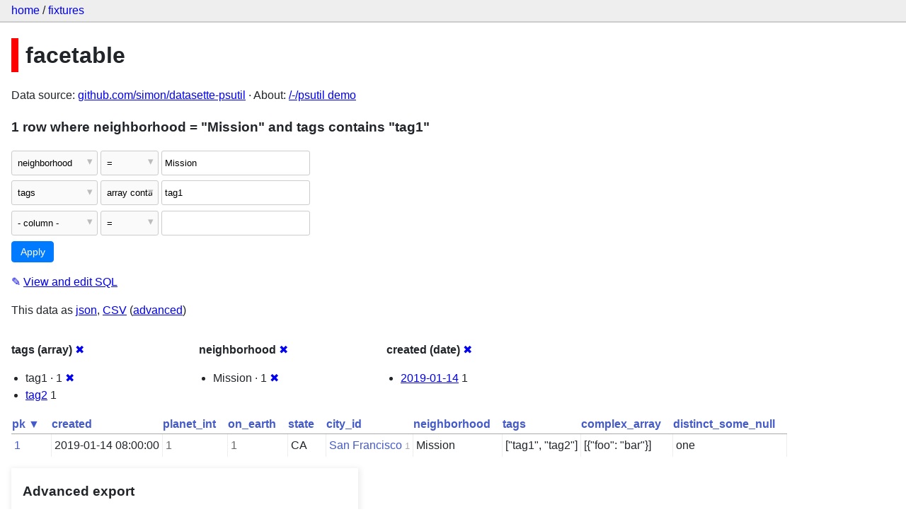

--- FILE ---
content_type: text/html; charset=utf-8
request_url: https://datasette-psutil-demo-j7hipcg4aq-uw.a.run.app/fixtures/facetable?_facet_array=tags&_facet=neighborhood&tags__arraycontains=tag1&neighborhood=Mission&_facet_date=created
body_size: 25350
content:
<!DOCTYPE html>
<html>
<head>
    <title>fixtures: facetable: 1 row
    where where neighborhood = &#34;Mission&#34; and tags contains &#34;tag1&#34;</title>
    <link rel="stylesheet" href="/-/static/app.css?67429e">
    <meta name="viewport" content="width=device-width, initial-scale=1, shrink-to-fit=no">




<style>
@media only screen and (max-width: 576px) {

    .rows-and-columns td:nth-of-type(1):before { content: "pk"; }

    .rows-and-columns td:nth-of-type(2):before { content: "created"; }

    .rows-and-columns td:nth-of-type(3):before { content: "planet_int"; }

    .rows-and-columns td:nth-of-type(4):before { content: "on_earth"; }

    .rows-and-columns td:nth-of-type(5):before { content: "state"; }

    .rows-and-columns td:nth-of-type(6):before { content: "city_id"; }

    .rows-and-columns td:nth-of-type(7):before { content: "neighborhood"; }

    .rows-and-columns td:nth-of-type(8):before { content: "tags"; }

    .rows-and-columns td:nth-of-type(9):before { content: "complex_array"; }

    .rows-and-columns td:nth-of-type(10):before { content: "distinct_some_null"; }

}
</style>

</head>
<body class="table db-fixtures table-facetable">

<nav class="hd">
    <p class="crumbs">
        <a href="/">home</a> /
        <a href="/fixtures">fixtures</a>
    </p>
    
</nav>

<div class="bd">


    





<h1 style="padding-left: 10px; border-left: 10px solid #ff0000">facetable</h1>



    <p>
    
    
        Data source: 
            <a href="https://github.com/simon/datasette-psutil">
        github.com/simon/datasette-psutil</a>
    
    &middot;
        About: 
            <a href="https://datasette-psutil-demo-j7hipcg4aq-uw.a.run.app/-/psutil">
        /-/psutil demo</a>
    
    </p>



    <h3>1 row
        where neighborhood = &#34;Mission&#34; and tags contains &#34;tag1&#34;
    </h3>


<form class="filters" action="/fixtures/facetable" method="get">
    
    
        <div class="filter-row">
            <div class="select-wrapper">
                <select name="_filter_column_1">
                    <option value="">- remove filter -</option>
                    
                          <option>pk</option>
                    
                          <option>created</option>
                    
                          <option>planet_int</option>
                    
                          <option>on_earth</option>
                    
                          <option>state</option>
                    
                          <option>city_id</option>
                    
                          <option selected>neighborhood</option>
                    
                          <option>tags</option>
                    
                          <option>complex_array</option>
                    
                          <option>distinct_some_null</option>
                    
                </select>
            </div><div class="select-wrapper filter-op">
                <select name="_filter_op_1">
                    
                        <option value="exact" selected>=</option>
                    
                        <option value="not">!=</option>
                    
                        <option value="contains">contains</option>
                    
                        <option value="endswith">ends with</option>
                    
                        <option value="startswith">starts with</option>
                    
                        <option value="gt">&gt;</option>
                    
                        <option value="gte">≥</option>
                    
                        <option value="lt">&lt;</option>
                    
                        <option value="lte">≤</option>
                    
                        <option value="like">like</option>
                    
                        <option value="notlike">not like</option>
                    
                        <option value="glob">glob</option>
                    
                        <option value="in">in</option>
                    
                        <option value="notin">not in</option>
                    
                        <option value="arraycontains">array contains</option>
                    
                        <option value="date">date</option>
                    
                        <option value="isnull__1">is null</option>
                    
                        <option value="notnull__1">is not null</option>
                    
                        <option value="isblank__1">is blank</option>
                    
                        <option value="notblank__1">is not blank</option>
                    
                </select>
            </div><input type="text" name="_filter_value_1" class="filter-value" value="Mission">
        </div>
    
        <div class="filter-row">
            <div class="select-wrapper">
                <select name="_filter_column_2">
                    <option value="">- remove filter -</option>
                    
                          <option>pk</option>
                    
                          <option>created</option>
                    
                          <option>planet_int</option>
                    
                          <option>on_earth</option>
                    
                          <option>state</option>
                    
                          <option>city_id</option>
                    
                          <option>neighborhood</option>
                    
                          <option selected>tags</option>
                    
                          <option>complex_array</option>
                    
                          <option>distinct_some_null</option>
                    
                </select>
            </div><div class="select-wrapper filter-op">
                <select name="_filter_op_2">
                    
                        <option value="exact">=</option>
                    
                        <option value="not">!=</option>
                    
                        <option value="contains">contains</option>
                    
                        <option value="endswith">ends with</option>
                    
                        <option value="startswith">starts with</option>
                    
                        <option value="gt">&gt;</option>
                    
                        <option value="gte">≥</option>
                    
                        <option value="lt">&lt;</option>
                    
                        <option value="lte">≤</option>
                    
                        <option value="like">like</option>
                    
                        <option value="notlike">not like</option>
                    
                        <option value="glob">glob</option>
                    
                        <option value="in">in</option>
                    
                        <option value="notin">not in</option>
                    
                        <option value="arraycontains" selected>array contains</option>
                    
                        <option value="date">date</option>
                    
                        <option value="isnull__1">is null</option>
                    
                        <option value="notnull__1">is not null</option>
                    
                        <option value="isblank__1">is blank</option>
                    
                        <option value="notblank__1">is not blank</option>
                    
                </select>
            </div><input type="text" name="_filter_value_2" class="filter-value" value="tag1">
        </div>
    
    <div class="filter-row">
        <div class="select-wrapper">
            <select name="_filter_column">
                <option value="">- column -</option>
                
                      <option>pk</option>
                
                      <option>created</option>
                
                      <option>planet_int</option>
                
                      <option>on_earth</option>
                
                      <option>state</option>
                
                      <option>city_id</option>
                
                      <option>neighborhood</option>
                
                      <option>tags</option>
                
                      <option>complex_array</option>
                
                      <option>distinct_some_null</option>
                
            </select>
        </div><div class="select-wrapper filter-op">
            <select name="_filter_op">
                
                    <option value="exact">=</option>
                
                    <option value="not">!=</option>
                
                    <option value="contains">contains</option>
                
                    <option value="endswith">ends with</option>
                
                    <option value="startswith">starts with</option>
                
                    <option value="gt">&gt;</option>
                
                    <option value="gte">≥</option>
                
                    <option value="lt">&lt;</option>
                
                    <option value="lte">≤</option>
                
                    <option value="like">like</option>
                
                    <option value="notlike">not like</option>
                
                    <option value="glob">glob</option>
                
                    <option value="in">in</option>
                
                    <option value="notin">not in</option>
                
                    <option value="arraycontains">array contains</option>
                
                    <option value="date">date</option>
                
                    <option value="isnull__1">is null</option>
                
                    <option value="notnull__1">is not null</option>
                
                    <option value="isblank__1">is blank</option>
                
                    <option value="notblank__1">is not blank</option>
                
            </select>
        </div><input type="text" name="_filter_value" class="filter-value">
    </div>
    <div class="filter-row">
        
            <div class="select-wrapper small-screen-only">
                <select name="_sort" id="sort_by">
                    <option value="">Sort...</option>
                    
                        
                            <option value="pk" selected>Sort by pk</option>
                        
                    
                        
                            <option value="created">Sort by created</option>
                        
                    
                        
                            <option value="planet_int">Sort by planet_int</option>
                        
                    
                        
                            <option value="on_earth">Sort by on_earth</option>
                        
                    
                        
                            <option value="state">Sort by state</option>
                        
                    
                        
                            <option value="city_id">Sort by city_id</option>
                        
                    
                        
                            <option value="neighborhood">Sort by neighborhood</option>
                        
                    
                        
                            <option value="tags">Sort by tags</option>
                        
                    
                        
                            <option value="complex_array">Sort by complex_array</option>
                        
                    
                        
                            <option value="distinct_some_null">Sort by distinct_some_null</option>
                        
                    
                </select>
            </div>
            <label class="sort_by_desc small-screen-only"><input type="checkbox" name="_sort_by_desc"> descending</label>
        
        
            <input type="hidden" name="_facet" value="tags">
        
            <input type="hidden" name="_facet" value="neighborhood">
        
            <input type="hidden" name="_facet" value="created">
        
        
        <input type="submit" value="Apply">
    </div>
</form>




    <p><a class="not-underlined" title="select pk, created, planet_int, on_earth, state, city_id, neighborhood, tags, complex_array, distinct_some_null from facetable where &#34;neighborhood&#34; = :p0 and rowid in (
            select facetable.rowid from facetable, json_each(facetable.tags) j
            where j.value = :p1
        ) order by pk limit 101" href="/fixtures?sql=select+pk%2C+created%2C+planet_int%2C+on_earth%2C+state%2C+city_id%2C+neighborhood%2C+tags%2C+complex_array%2C+distinct_some_null+from+facetable+where+%22neighborhood%22+%3D+%3Ap0+and+rowid+in+%28%0A++++++++++++select+facetable.rowid+from+facetable%2C+json_each%28facetable.tags%29+j%0A++++++++++++where+j.value+%3D+%3Ap1%0A++++++++%29+order+by+pk+limit+101&amp;p0=Mission&p1=tag1">&#x270e; <span class="underlined">View and edit SQL</span></a></p>


<p class="export-links">This data as <a href="/fixtures/facetable.json?_facet_array=tags&amp;_facet=neighborhood&amp;tags__arraycontains=tag1&amp;neighborhood=Mission&amp;_facet_date=created&amp;_labels=on">json</a>, <a href="/fixtures/facetable.csv?_facet_array=tags&amp;_facet=neighborhood&amp;tags__arraycontains=tag1&amp;neighborhood=Mission&amp;_facet_date=created&amp;_labels=on&amp;_size=max">CSV</a> (<a href="#export">advanced</a>)</p>






    <div class="facet-results">
        
            <div class="facet-info facet-fixtures-facetable-tags" id="facet-tags">
                <p class="facet-info-name">
                    <strong>tags (array)</strong>
                    
                        <a href="/fixtures/facetable?_facet=neighborhood&amp;tags__arraycontains=tag1&amp;neighborhood=Mission&amp;_facet_date=created" class="cross">&#x2716;</a>
                    
                </p>
                <ul>
                    
                        
                            <li>tag1 &middot; 1 <a href="http://datasette-psutil-demo-j7hipcg4aq-uw.a.run.app/fixtures/facetable?_facet_array=tags&amp;_facet=neighborhood&amp;neighborhood=Mission&amp;_facet_date=created" class="cross">&#x2716;</a></li>
                        
                    
                        
                            <li><a href="http://datasette-psutil-demo-j7hipcg4aq-uw.a.run.app/fixtures/facetable?_facet_array=tags&amp;_facet=neighborhood&amp;tags__arraycontains=tag1&amp;neighborhood=Mission&amp;_facet_date=created&amp;tags__arraycontains=tag2">tag2</a> 1</li>
                        
                    
                    
                </ul>
            </div>
        
            <div class="facet-info facet-fixtures-facetable-neighborhood" id="facet-neighborhood">
                <p class="facet-info-name">
                    <strong>neighborhood</strong>
                    
                        <a href="/fixtures/facetable?_facet_array=tags&amp;tags__arraycontains=tag1&amp;neighborhood=Mission&amp;_facet_date=created" class="cross">&#x2716;</a>
                    
                </p>
                <ul>
                    
                        
                            <li>Mission &middot; 1 <a href="http://datasette-psutil-demo-j7hipcg4aq-uw.a.run.app/fixtures/facetable?_facet_array=tags&amp;_facet=neighborhood&amp;tags__arraycontains=tag1&amp;_facet_date=created" class="cross">&#x2716;</a></li>
                        
                    
                    
                </ul>
            </div>
        
            <div class="facet-info facet-fixtures-facetable-created" id="facet-created">
                <p class="facet-info-name">
                    <strong>created (date)</strong>
                    
                        <a href="/fixtures/facetable?_facet_array=tags&amp;_facet=neighborhood&amp;tags__arraycontains=tag1&amp;neighborhood=Mission" class="cross">&#x2716;</a>
                    
                </p>
                <ul>
                    
                        
                            <li><a href="http://datasette-psutil-demo-j7hipcg4aq-uw.a.run.app/fixtures/facetable?_facet_array=tags&amp;_facet=neighborhood&amp;tags__arraycontains=tag1&amp;neighborhood=Mission&amp;_facet_date=created&amp;created__date=2019-01-14">2019-01-14</a> 1</li>
                        
                    
                    
                </ul>
            </div>
        
    </div>



    <table class="rows-and-columns">
        <thead>
            <tr>
                
                    <th class="col-pk" scope="col">
                        
                            
                                <a href="/fixtures/facetable?_facet_array=tags&amp;_facet=neighborhood&amp;tags__arraycontains=tag1&amp;neighborhood=Mission&amp;_facet_date=created&amp;_sort_desc=pk" rel="nofollow">pk&nbsp;▼</a>
                            
                        
                    </th>
                
                    <th class="col-created" scope="col">
                        
                            
                                <a href="/fixtures/facetable?_facet_array=tags&amp;_facet=neighborhood&amp;tags__arraycontains=tag1&amp;neighborhood=Mission&amp;_facet_date=created&amp;_sort=created" rel="nofollow">created</a>
                            
                        
                    </th>
                
                    <th class="col-planet_int" scope="col">
                        
                            
                                <a href="/fixtures/facetable?_facet_array=tags&amp;_facet=neighborhood&amp;tags__arraycontains=tag1&amp;neighborhood=Mission&amp;_facet_date=created&amp;_sort=planet_int" rel="nofollow">planet_int</a>
                            
                        
                    </th>
                
                    <th class="col-on_earth" scope="col">
                        
                            
                                <a href="/fixtures/facetable?_facet_array=tags&amp;_facet=neighborhood&amp;tags__arraycontains=tag1&amp;neighborhood=Mission&amp;_facet_date=created&amp;_sort=on_earth" rel="nofollow">on_earth</a>
                            
                        
                    </th>
                
                    <th class="col-state" scope="col">
                        
                            
                                <a href="/fixtures/facetable?_facet_array=tags&amp;_facet=neighborhood&amp;tags__arraycontains=tag1&amp;neighborhood=Mission&amp;_facet_date=created&amp;_sort=state" rel="nofollow">state</a>
                            
                        
                    </th>
                
                    <th class="col-city_id" scope="col">
                        
                            
                                <a href="/fixtures/facetable?_facet_array=tags&amp;_facet=neighborhood&amp;tags__arraycontains=tag1&amp;neighborhood=Mission&amp;_facet_date=created&amp;_sort=city_id" rel="nofollow">city_id</a>
                            
                        
                    </th>
                
                    <th class="col-neighborhood" scope="col">
                        
                            
                                <a href="/fixtures/facetable?_facet_array=tags&amp;_facet=neighborhood&amp;tags__arraycontains=tag1&amp;neighborhood=Mission&amp;_facet_date=created&amp;_sort=neighborhood" rel="nofollow">neighborhood</a>
                            
                        
                    </th>
                
                    <th class="col-tags" scope="col">
                        
                            
                                <a href="/fixtures/facetable?_facet_array=tags&amp;_facet=neighborhood&amp;tags__arraycontains=tag1&amp;neighborhood=Mission&amp;_facet_date=created&amp;_sort=tags" rel="nofollow">tags</a>
                            
                        
                    </th>
                
                    <th class="col-complex_array" scope="col">
                        
                            
                                <a href="/fixtures/facetable?_facet_array=tags&amp;_facet=neighborhood&amp;tags__arraycontains=tag1&amp;neighborhood=Mission&amp;_facet_date=created&amp;_sort=complex_array" rel="nofollow">complex_array</a>
                            
                        
                    </th>
                
                    <th class="col-distinct_some_null" scope="col">
                        
                            
                                <a href="/fixtures/facetable?_facet_array=tags&amp;_facet=neighborhood&amp;tags__arraycontains=tag1&amp;neighborhood=Mission&amp;_facet_date=created&amp;_sort=distinct_some_null" rel="nofollow">distinct_some_null</a>
                            
                        
                    </th>
                
            </tr>
        </thead>
        <tbody>
        
            <tr>
                
                    <td class="col-pk type-pk"><a href="/fixtures/facetable/1">1</a></td>
                
                    <td class="col-created type-str">2019-01-14 08:00:00</td>
                
                    <td class="col-planet_int type-int">1</td>
                
                    <td class="col-on_earth type-int">1</td>
                
                    <td class="col-state type-str">CA</td>
                
                    <td class="col-city_id type-int"><a href="/fixtures/facet_cities/1">San Francisco</a>&nbsp;<em>1</em></td>
                
                    <td class="col-neighborhood type-str">Mission</td>
                
                    <td class="col-tags type-str">[&#34;tag1&#34;, &#34;tag2&#34;]</td>
                
                    <td class="col-complex_array type-str">[{&#34;foo&#34;: &#34;bar&#34;}]</td>
                
                    <td class="col-distinct_some_null type-str">one</td>
                
            </tr>
        
        </tbody>
    </table>





    <div id="export" class="advanced-export">
        <h3>Advanced export</h3>
        <p>JSON shape:
            <a href="/fixtures/facetable.json?_facet_array=tags&amp;_facet=neighborhood&amp;tags__arraycontains=tag1&amp;neighborhood=Mission&amp;_facet_date=created&amp;_labels=on">default</a>,
            <a href="/fixtures/facetable.json?_facet_array=tags&amp;_facet=neighborhood&amp;tags__arraycontains=tag1&amp;neighborhood=Mission&amp;_facet_date=created&amp;_labels=on&amp;_shape=array">array</a>,
            <a href="/fixtures/facetable.json?_facet_array=tags&amp;_facet=neighborhood&amp;tags__arraycontains=tag1&amp;neighborhood=Mission&amp;_facet_date=created&amp;_labels=on&amp;_shape=array&amp;_nl=on">newline-delimited</a>,
                <a href="/fixtures/facetable.json?_facet_array=tags&amp;_facet=neighborhood&amp;tags__arraycontains=tag1&amp;neighborhood=Mission&amp;_facet_date=created&amp;_labels=on&amp;_shape=object">object</a>
            
        </p>
        <form action="/fixtures/facetable.csv" method="get">
            <p>
                CSV options:
                <label><input type="checkbox" name="_dl"> download file</label>
                <label><input type="checkbox" name="_labels" checked> expand labels</label>
                
                <input type="submit" value="Export CSV">
                
                    <input type="hidden" name="_facet_array" value="tags">
                
                    <input type="hidden" name="tags__arraycontains" value="tag1">
                
                    <input type="hidden" name="neighborhood" value="Mission">
                
                    <input type="hidden" name="_facet_date" value="created">
                
                    <input type="hidden" name="_size" value="max">
                
            </p>
        </form>
    </div>



    <pre class="wrapped-sql">CREATE TABLE facetable (
    pk integer primary key,
    created text,
    planet_int integer,
    on_earth integer,
    state text,
    city_id integer,
    neighborhood text,
    tags text,
    complex_array text,
    distinct_some_null,
    FOREIGN KEY (&#34;city_id&#34;) REFERENCES [facet_cities](id)
);</pre>





</div>

<div class="ft">Powered by <a href="https://github.com/simonw/datasette" title="Datasette v0.44">Datasette</a>
&middot; Query took 27.506ms

    
    &middot;
        Data source: 
            <a href="https://github.com/simon/datasette-psutil">
        github.com/simon/datasette-psutil</a>
    
    &middot;
        About: 
            <a href="https://datasette-psutil-demo-j7hipcg4aq-uw.a.run.app/-/psutil">
        /-/psutil demo</a>
    
</div>



<!-- Templates considered: table-fixtures-facetable.html, *table.html -->
</body>
</html>